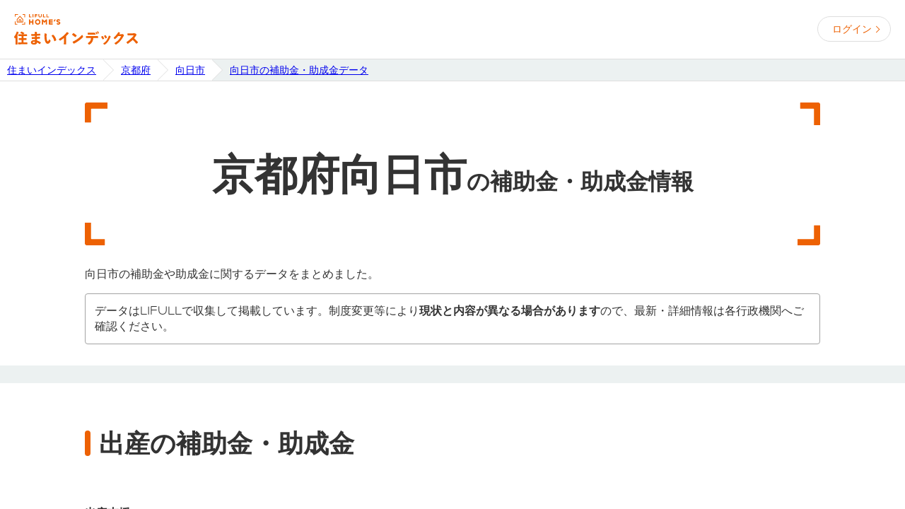

--- FILE ---
content_type: text/html; charset=utf-8
request_url: https://lifullhomes-index.jp/info/money-data/subsidy/kyoto-pref/muko-city/
body_size: 6579
content:
<!DOCTYPE html><!--[if lt IE 7 ]><html lang="ja" class="ie ie6"><![endif]--><!--[if IE 7 ]><html lang="ja" class="ie ie7"><![endif]--><!--[if IE 8 ]><html lang="ja" class="ie ie8"><![endif]--><!--[if IE 9 ]><html lang="ja" class="ie ie9"><![endif]--><!--[if (gt IE 9)|!(IE)]><!--><html lang="ja" prefix="og: http://ogp.me/ns# fb: http://ogp.me/ns/fb#"><!--<![endif]--><head><meta charset="utf-8" /><meta content="IE=Edge" http-equiv="X-UA-Compatible" /><meta content="width=device-width, initial-scale=1.0, minimum-scale=1.0" name="viewport" /><title>京都府 向日市の補助金・助成金データ｜住まいインデックス</title><meta content="【ホームズ】京都府 向日市の補助金や助成金などの情報です。住まいインデックスでは、不動産の価格相場や賃料推移はもちろん、マイホームの検討に必要な様々な情報をもとに、家の条件だけでなく住み替えた後の暮らしまで納得できる住まいの条件を見つけるサポートをします。" name="description" /><meta content="京都府,向日市,補助金,助成金,すまい給付金,住宅支援,住み替え,住まい,住宅,マイホーム,条件整理,賃貸,新築,中古,マンション,一戸建て,土地,アパート,暮らし,生活,不動産,価格,賃料,相場,推移" name="keywords" /><meta content="index,follow" name="robots" /><meta content="京都府 向日市の補助金・助成金データ｜住まいインデックス" property="og:title" /><meta content="【ホームズ】京都府 向日市の補助金や助成金などの情報です。住まいインデックスでは、不動産の価格相場や賃料推移はもちろん、マイホームの検討に必要な様々な情報をもとに、家の条件だけでなく住み替えた後の暮らしまで納得できる住まいの条件を見つけるサポートをします。" property="og:description" /><meta content="https://lifullhomes-index.jp/assets/og-image-9d2ecd8d1f4aa56854013fd16c239eefe1ad554c02999debfe99159f483fce96.jpg" property="og:image" /><meta content="website" property="og:type" /><meta content="住まいインデックス【LIFULL HOME&#39;S】" property="og:site_name" /><meta content="https://lifullhomes-index.jp/info/money-data/subsidy/kyoto-pref/muko-city/" property="og:url" /><meta content="ja_JP" property="og:locale" /><link href="https://www.googletagmanager.com" rel="preconnect" /><link href="https://lifullhomes-index.jp/info/money-data/subsidy/kyoto-pref/muko-city/" rel="canonical" /><script id="tealium_udo">utag_data = {"login_status":"guest","tealium_event":"web_moneydata_view","page_type":"subsidy","service_type":"sumaiindex","prefecture_id":["26"],"city_id":["26208"]}</script><!-- Tealium Universal Tag --><!-- スクリプトを非同期的に読み込み中 --><script type="text/javascript">    (function(a,b,c,d){    a="https://tags.tiqcdn.com/utag/lifull/web/prod/utag.js";    b=document;c='script';d=b.createElement(c);d.src=a;d.type='text/java'+c;d.async=true;    a=b.getElementsByTagName(c)[0];a.parentNode.insertBefore(d,a);    })();</script><meta name="csrf-param" content="authenticity_token" />
<meta name="csrf-token" content="EqyyXb39sfvzsZtWiRXJ3ixYXW38bvy4JuWY33P/Lz1EweaIWtsYOGdeZ0kZv8S1TVz4dMLr4otC6kHLgkDgvw==" /><link rel="shortcut icon" type="image/x-icon" href="/favicon.ico" /><script id="track_datalayer">dataLayer = [{"pageClass1":"money-data","pageClass2":"subsidy","channel":"owner","site":"miekachi","login":"guest"}]</script><!-- Google Tag Manager --><script>(function(w,d,s,l,i){w[l]=w[l]||[];w[l].push({'gtm.start':new Date().getTime(),event:'gtm.js'});var f=d.getElementsByTagName(s)[0],j=d.createElement(s),dl=l!='dataLayer'?'&l='+l:'';j.async=true;j.src='https://www.googletagmanager.com/gtm.js?id='+i+dl;f.parentNode.insertBefore(j,f);})(window,document,'script','dataLayer','GTM-5RZ4VRV');</script><!-- End Google Tag Manager --><link as="font" crossorigin="" href="/fonts/LIFULLFONT-Regular.woff" rel="preload" type="font/woff" /><link as="font" crossorigin="" href="/fonts/LIFULLFONT-Bold.woff" rel="preload" type="font/woff" /><link as="font" crossorigin="" href="/fonts/LIFULLFONT-Heavy.woff" rel="preload" type="font/woff" /><style type="text/css">@font-face {
  font-family: "LIFULL FONT";
  font-style: normal;
  font-weight: 500;
  font-display: swap;
  src:
    local("LIFULL FONT REGULAR"),
    url("/fonts/LIFULLFONT-Regular.woff") format("woff");
}

@font-face {
  font-family: "LIFULL FONT";
  font-style: bold;
  font-weight: 700;
  font-display: swap;
  src:
    local("LIFULL FONT BOLD"),
    url("/fonts/LIFULLFONT-Bold.woff") format("woff");
}

@font-face {
  font-family: "LIFULL FONT";
  font-style: heavy;
  font-weight: 900;
  font-display: swap;
  src:
    local("LIFULL FONT HEAVY"),
    url("/fonts/LIFULLFONT-Heavy.woff") format("woff");
}</style><link rel="stylesheet" media="all" href="/assets/common-57db40cb87384ab05bd7.css" /><link rel="stylesheet" media="all" href="/assets/page/info/money_data/subsidy/pref/city/show/style-57db40cb87384ab05bd7.css" /><script src="/assets/vendor-57db40cb87384ab05bd7.js"></script><script src="/assets/application-57db40cb87384ab05bd7.js" defer="defer"></script></head><body class="homes city show"><div class="frame-body"><!-- Google Tag Manager (noscript) --><noscript><iframe src="https://www.googletagmanager.com/ns.html?id=GTM-5RZ4VRV" height="0" width="0" style="display:none;visibility:hidden"></iframe></noscript><!-- End Google Tag Manager (noscript) --><header class="global-header" id="prg-header"><div class="global-header-inner"><div class="header-logo"><a class="header-logo-link" href="/"><img alt="住まいインデックス" src="/assets/shared/lifullhomes_index-21e3538eef48e951b6dbf42a13dc0bd503e66126a5a2a5140b7aa73d414060d5.svg" /></a></div><div class="personal-info"><a class="loginbutton" data-crossdomain="authbase" href="/users/registrations/new/">ログイン</a></div></div></header><div class="frame-breadCrumbs"><div class="mod-breadcrumbs"><ol class="breadcrumbs"><li class="breadcrumbs-list"><a href="https://lifullhomes-index.jp/"><span class="breadcrumb-label">住まいインデックス</span></a></li><li class="breadcrumbs-list"><a href="https://lifullhomes-index.jp/info/areas/kyoto-pref/"><span class="breadcrumb-label">京都府</span></a></li><li class="breadcrumbs-list"><a href="https://lifullhomes-index.jp/info/areas/kyoto-pref/muko-city/"><span class="breadcrumb-label">向日市</span></a></li><li class="breadcrumbs-list"><a href="https://lifullhomes-index.jp/info/money-data/subsidy/kyoto-pref/muko-city/"><span class="breadcrumb-label">向日市の補助金・助成金データ</span></a></li></ol></div></div><div id="contents"><div class="f-contents"><div class="f-contents-inner"><div class="l-focus"><span class="l-focus-frame lt"></span><span class="l-focus-frame rt"></span><span class="l-focus-frame lb"></span><span class="l-focus-frame rb"></span><div class="l-focus-title"><h1 class="page-title">京都府向日市<span class="break">の</span><span class="text">補助金・助成金情報</span></h1></div></div><div class="lead-text-subsidy"><div class="lead-text">向日市の補助金や助成金に関するデータをまとめました。</div><div class="lead-contents">データはLIFULLで収集して掲載しています。制度変更等により<span class="bold">現状と内容が異なる場合があります</span>ので、最新・詳細情報は各行政機関へご確認ください。</div></div></div></div><div class="f-contents"><div class="f-contents-inner"><h2 class="section-title" id="subsidy-childbirth">出産の補助金・助成金</h2><div class="subsidy-info-childbirth"><div class="subsidy-info"><div class="subsidy-info-group"><h4 class="subsidy-info-title">出産支援</h4><div class="subsidy-info-contents"><dl class="subsidy-info-item"><dt class="subsidy-info-caption">出産一時金</dt><dd class="subsidy-info-body"><div class="subsidy-info-row"><div class="subsidy-info-row-title">詳細</div><div class="subsidy-info-row-content">産科医療補償制度の対象である出産：420,000円
産科医療補償制度の対象でない出産：404,000円

</div></div></dd></dl></div></div></div></div></div><div class="f-contents-inner"><h2 class="section-title" id="subsidy-childcare">子育ての補助金・助成金</h2><div class="subsidy-info-childcare"><div class="subsidy-info"><div class="subsidy-info-group"><h4 class="subsidy-info-title">子育て支援</h4><div class="subsidy-info-contents"><dl class="subsidy-info-item"><dt class="subsidy-info-caption">児童手当</dt><dd class="subsidy-info-body"><div class="subsidy-info-row"><div class="subsidy-info-row-title">詳細</div><div class="subsidy-info-row-content">3歳未満：15,000円<br>3歳以上小学校修了前(第1子・第2子)：10,000円<br>3歳以上小学校修了前(第3子以降)：15,000円<br>中学生：10,000円</div></div><div class="subsidy-info-row"><div class="subsidy-info-row-title">備考</div><div class="subsidy-info-row-content">所得制限あり。限度額以上の場合は、特例給付として児童1人あたり、一律5,000円/月</div></div></dd></dl><dl class="subsidy-info-item"><dt class="subsidy-info-caption">公立小中学校給食費</dt><dd class="subsidy-info-body"><div class="subsidy-info-row"><div class="subsidy-info-row-title">詳細</div><div class="subsidy-info-row-content">4,400円/月（260円/1食）
</div></div></dd></dl><dl class="subsidy-info-item"><dt class="subsidy-info-caption">児童クラブ利用料金</dt><dd class="subsidy-info-body"><div class="subsidy-info-row"><div class="subsidy-info-row-title">詳細</div><div class="subsidy-info-row-content">基本協力金：0円〜8,000円/月（所得区分により決定）
延長利用：3,000円/月（都度利用200円）
夏期休業日のみ：0円〜10,000円/月（所得区分により決定）
夏期休業日早朝利用：2,000円/年度（都度利用100円）
</div></div></dd></dl><dl class="subsidy-info-item"><dt class="subsidy-info-caption">ファミリーサポート利用料金</dt><dd class="subsidy-info-body"><div class="subsidy-info-row"><div class="subsidy-info-row-title">詳細</div><div class="subsidy-info-row-content"> 平日午前7時〜午後8時：700円/時
その他：800円/時</div></div></dd></dl></div><h4 class="subsidy-info-title">ひとり親家庭支援</h4><div class="subsidy-info-contents"><dl class="subsidy-info-item"><dt class="subsidy-info-caption">ひとり親医療費助成</dt><dd class="subsidy-info-body"><div class="subsidy-info-row"><div class="subsidy-info-row-title">詳細</div><div class="subsidy-info-row-content">自己負担なし</div></div><div class="subsidy-info-row"><div class="subsidy-info-row-title">備考</div><div class="subsidy-info-row-content">所得制限あり</div></div></dd></dl><dl class="subsidy-info-item"><dt class="subsidy-info-caption">児童扶養手当</dt><dd class="subsidy-info-body"><div class="subsidy-info-row"><div class="subsidy-info-row-title">詳細</div><div class="subsidy-info-row-content">児童1人の場合…全額支給：42,910円/一部支給：42,910円～10,120円<br>児童2人の場合…全額支給：10,140円を加算/一部支給：10,130円～ 5,070円を加算<br>児童3人以上の場合…全額支給： 1人につき、6,080円を加算/一部支給：1人につき、6,070円～3,040円を加算</div></div><div class="subsidy-info-row"><div class="subsidy-info-row-title">備考</div><div class="subsidy-info-row-content">所得制限あり</div></div></dd></dl></div><h4 class="subsidy-info-title">障害児支援</h4><div class="subsidy-info-contents"><dl class="subsidy-info-item"><dt class="subsidy-info-caption">特別児童扶養手当</dt><dd class="subsidy-info-body"><div class="subsidy-info-row"><div class="subsidy-info-row-title">詳細</div><div class="subsidy-info-row-content">1級：52,200円<br>2級：34,770円</div></div></dd></dl><dl class="subsidy-info-item"><dt class="subsidy-info-caption">障害児福祉手当</dt><dd class="subsidy-info-body"><div class="subsidy-info-row"><div class="subsidy-info-row-title">詳細</div><div class="subsidy-info-row-content">1,4790円/月</div></div></dd></dl><dl class="subsidy-info-item"><dt class="subsidy-info-caption">障害発達センター数</dt><dd class="subsidy-info-body"><div class="subsidy-info-row"><div class="subsidy-info-row-title">詳細</div><div class="subsidy-info-row-content">1か所</div></div></dd></dl></div></div></div></div></div><div class="f-contents-inner"><h2 class="section-title" id="subsidy-purchase-emigrate-home">住宅取得・移住支援</h2><div class="subsidy-info-purchase-emigrate-home"><div class="subsidy-info"><div class="subsidy-info-group"><h4 class="subsidy-info-title">新築購入支援</h4><div class="subsidy-info-contents"><dl class="subsidy-info-item"><dt class="subsidy-info-caption">利息補給制度</dt><dd class="subsidy-info-body"><div class="subsidy-info-row"><div class="subsidy-info-row-title">詳細</div><div class="subsidy-info-row-content">なし</div></div></dd></dl><dl class="subsidy-info-item"><dt class="subsidy-info-caption">補助/助成金制度</dt><dd class="subsidy-info-body"><div class="subsidy-info-row"><div class="subsidy-info-row-title">詳細</div><div class="subsidy-info-row-content">なし</div></div></dd></dl></div><h4 class="subsidy-info-title">中古購入支援</h4><div class="subsidy-info-contents"><dl class="subsidy-info-item"><dt class="subsidy-info-caption">利息補給制度</dt><dd class="subsidy-info-body"><div class="subsidy-info-row"><div class="subsidy-info-row-title">詳細</div><div class="subsidy-info-row-content">なし</div></div></dd></dl><dl class="subsidy-info-item"><dt class="subsidy-info-caption">補助/助成金制度</dt><dd class="subsidy-info-body"><div class="subsidy-info-row"><div class="subsidy-info-row-title">詳細</div><div class="subsidy-info-row-content">なし</div></div></dd></dl></div><h4 class="subsidy-info-title">その他の住宅支援</h4><div class="subsidy-info-contents"><dl class="subsidy-info-item"><dt class="subsidy-info-caption">移住支援制度</dt><dd class="subsidy-info-body"><div class="subsidy-info-row"><div class="subsidy-info-row-title">詳細</div><div class="subsidy-info-row-content">なし</div></div></dd></dl></div></div></div></div></div><div class="f-contents-inner"><div class="subsidy-info-data"><p class="city-site-annotion">最新・詳細情報は各行政機関へご確認ください。</p><p class="city-site-link"><a class="extra-link" href="https://www.city.muko.kyoto.jp/" rel="nofollow" target="_blank">向日市ホームページ</a></p><ul class="subsidy-info-note"><li class="info-title">掲載データについて</li><li class="info-subtitle">出産・子育てについて</li><li class="info-description">本データは、株式会社ナビットが調査・集計を行ったデータを元に掲載しております。（2020年3月時点）</li><li class="info-subtitle">住宅取得・移住支援について</li><li class="info-description">本データは、生活ガイド.comより提供いただいて掲載しております。</li><li class="info-description">詳細は「<a href="/about/data/#anq-subsidy-info">データについて</a>」をご確認ください</li></ul></div></div><div class="f-contents-inner"><div class="area-link"><a class="common-button large  " href="https://lifullhomes-index.jp/info/areas/kyoto-pref/muko-city/">向日市の住まいと暮らし情報を見る</a></div></div></div><div class="f-contents"><div class="f-contents-inner"><h2 class="section-title">京都府の市区町村の助成金・補助金情報</h2><div class="other-city-subsidy-link-contents"><input class="show-more-links" id="checkOtherCityLinks" type="checkbox" /><ul class="link-list is-hide"><li class="link-item"><a class="link" href="https://lifullhomes-index.jp/info/money-data/subsidy/kyoto-pref/kyoto_kita-city/"><span class="name">京都市北区</span></a></li><li class="link-item"><a class="link" href="https://lifullhomes-index.jp/info/money-data/subsidy/kyoto-pref/kyoto_kamigyo-city/"><span class="name">京都市上京区</span></a></li><li class="link-item"><a class="link" href="https://lifullhomes-index.jp/info/money-data/subsidy/kyoto-pref/kyoto_sakyo-city/"><span class="name">京都市左京区</span></a></li><li class="link-item"><a class="link" href="https://lifullhomes-index.jp/info/money-data/subsidy/kyoto-pref/kyoto_nakagyo-city/"><span class="name">京都市中京区</span></a></li><li class="link-item"><a class="link" href="https://lifullhomes-index.jp/info/money-data/subsidy/kyoto-pref/kyoto_higashiyama-city/"><span class="name">京都市東山区</span></a></li><li class="link-item"><a class="link" href="https://lifullhomes-index.jp/info/money-data/subsidy/kyoto-pref/kyoto_shimogyo-city/"><span class="name">京都市下京区</span></a></li><li class="link-item"><a class="link" href="https://lifullhomes-index.jp/info/money-data/subsidy/kyoto-pref/kyoto_minami-city/"><span class="name">京都市南区</span></a></li><li class="link-item"><a class="link" href="https://lifullhomes-index.jp/info/money-data/subsidy/kyoto-pref/kyoto_ukyo-city/"><span class="name">京都市右京区</span></a></li><li class="link-item"><a class="link" href="https://lifullhomes-index.jp/info/money-data/subsidy/kyoto-pref/kyoto_fushimi-city/"><span class="name">京都市伏見区</span></a></li><li class="link-item"><a class="link" href="https://lifullhomes-index.jp/info/money-data/subsidy/kyoto-pref/kyoto_yamashina-city/"><span class="name">京都市山科区</span></a></li><li class="link-item"><a class="link" href="https://lifullhomes-index.jp/info/money-data/subsidy/kyoto-pref/kyoto_nishikyo-city/"><span class="name">京都市西京区</span></a></li><li class="link-item"><a class="link" href="https://lifullhomes-index.jp/info/money-data/subsidy/kyoto-pref/fukuchiyama-city/"><span class="name">福知山市</span></a></li><li class="link-item"><a class="link" href="https://lifullhomes-index.jp/info/money-data/subsidy/kyoto-pref/maizuru-city/"><span class="name">舞鶴市</span></a></li><li class="link-item"><a class="link" href="https://lifullhomes-index.jp/info/money-data/subsidy/kyoto-pref/ayabe-city/"><span class="name">綾部市</span></a></li><li class="link-item"><a class="link" href="https://lifullhomes-index.jp/info/money-data/subsidy/kyoto-pref/uji-city/"><span class="name">宇治市</span></a></li><li class="link-item"><a class="link" href="https://lifullhomes-index.jp/info/money-data/subsidy/kyoto-pref/miyazu-city/"><span class="name">宮津市</span></a></li><li class="link-item"><a class="link" href="https://lifullhomes-index.jp/info/money-data/subsidy/kyoto-pref/kameoka-city/"><span class="name">亀岡市</span></a></li><li class="link-item"><a class="link" href="https://lifullhomes-index.jp/info/money-data/subsidy/kyoto-pref/joyo-city/"><span class="name">城陽市</span></a></li><li class="link-item"><a class="link" href="https://lifullhomes-index.jp/info/money-data/subsidy/kyoto-pref/muko-city/"><span class="name">向日市</span></a></li><li class="link-item"><a class="link" href="https://lifullhomes-index.jp/info/money-data/subsidy/kyoto-pref/nagaokakyo-city/"><span class="name">長岡京市</span></a></li><li class="link-item"><a class="link" href="https://lifullhomes-index.jp/info/money-data/subsidy/kyoto-pref/yawata-city/"><span class="name">八幡市</span></a></li><li class="link-item"><a class="link" href="https://lifullhomes-index.jp/info/money-data/subsidy/kyoto-pref/kyotanabe-city/"><span class="name">京田辺市</span></a></li><li class="link-item"><a class="link" href="https://lifullhomes-index.jp/info/money-data/subsidy/kyoto-pref/kyotango-city/"><span class="name">京丹後市</span></a></li><li class="link-item"><a class="link" href="https://lifullhomes-index.jp/info/money-data/subsidy/kyoto-pref/nantan-city/"><span class="name">南丹市</span></a></li><li class="link-item"><a class="link" href="https://lifullhomes-index.jp/info/money-data/subsidy/kyoto-pref/kizugawa-city/"><span class="name">木津川市</span></a></li><li class="link-item"><a class="link" href="https://lifullhomes-index.jp/info/money-data/subsidy/kyoto-pref/otokuni_oyamazaki-city/"><span class="name">乙訓郡大山崎町</span></a></li><li class="link-item"><a class="link" href="https://lifullhomes-index.jp/info/money-data/subsidy/kyoto-pref/kuse_kumiyama-city/"><span class="name">久世郡久御山町</span></a></li><li class="link-item"><a class="link" href="https://lifullhomes-index.jp/info/money-data/subsidy/kyoto-pref/tsuzuki_ide-city/"><span class="name">綴喜郡井手町</span></a></li><li class="link-item"><a class="link" href="https://lifullhomes-index.jp/info/money-data/subsidy/kyoto-pref/tsuzuki_ujitawara-city/"><span class="name">綴喜郡宇治田原町</span></a></li><li class="link-item"><a class="link" href="https://lifullhomes-index.jp/info/money-data/subsidy/kyoto-pref/soraku_kasagi-city/"><span class="name">相楽郡笠置町</span></a></li><li class="link-item"><a class="link" href="https://lifullhomes-index.jp/info/money-data/subsidy/kyoto-pref/soraku_wazuka-city/"><span class="name">相楽郡和束町</span></a></li><li class="link-item"><a class="link" href="https://lifullhomes-index.jp/info/money-data/subsidy/kyoto-pref/soraku_seika-city/"><span class="name">相楽郡精華町</span></a></li><li class="link-item"><a class="link" href="https://lifullhomes-index.jp/info/money-data/subsidy/kyoto-pref/soraku_minamiyamashiro-city/"><span class="name">相楽郡南山城村</span></a></li><li class="link-item"><a class="link" href="https://lifullhomes-index.jp/info/money-data/subsidy/kyoto-pref/funai_kyotamba-city/"><span class="name">船井郡京丹波町</span></a></li><li class="link-item"><a class="link" href="https://lifullhomes-index.jp/info/money-data/subsidy/kyoto-pref/yosa_ine-city/"><span class="name">与謝郡伊根町</span></a></li><li class="link-item"><a class="link" href="https://lifullhomes-index.jp/info/money-data/subsidy/kyoto-pref/yosa_yosano-city/"><span class="name">与謝郡与謝野町</span></a></li></ul><label class="more-link" for="checkOtherCityLinks"></label></div></div></div></div><div class="lh-footer prg-lh-fotter"><ul class="footer-card-list"><li class="footer-card-item"><div class="footer-card"><h4 class="footer-card-title">今すぐ借りたい・買いたい人は</h4><div class="footer-card-content"><a class="common-button large  " href="https://www.homes.co.jp/kyoto/muko-city/list/" target="_blank">LIFULL HOME'Sで探す</a></div></div></li><li class="footer-card-item"><div class="footer-card"><h4 class="footer-card-title">賃貸の物件検索を無料でサポート</h4><div class="footer-card-content"><div class="line-contact"><a class="line-contact-button" href="https://www.homes.co.jp/callcenter/?utm_source=v5sp&amp;utm_medium=own&amp;utm_campaign=callcenter_index_01&amp;nx_id=sumain_foot_callcenterlp" target="_blank"><span>詳しくはこちらから</span></a></div></div></div></li><li class="footer-card-item"><div class="footer-card"><h4 class="footer-card-title">家や土地の売却をお考えなら</h4><div class="footer-card-content"><a class="common-button large  " href="https://www.homes.co.jp/satei/?nx_id=owner_building_satei_footer_001" target="_blank">不動産売却査定を依頼</a></div></div></li></ul></div><div class="mod-multi-breadcrumbs"><div class="multi-breadcrumbs-inner"><ol class="breadcrumbs"><li class="breadcrumbs-list"><a href="https://lifullhomes-index.jp/"><span class="breadcrumb-label">住まいインデックス</span></a></li><li class="breadcrumbs-list"><a href="https://lifullhomes-index.jp/info/areas/kyoto-pref/"><span class="breadcrumb-label">京都府</span></a></li><li class="breadcrumbs-list"><a href="https://lifullhomes-index.jp/info/areas/kyoto-pref/muko-city/"><span class="breadcrumb-label">向日市</span></a></li><li class="breadcrumbs-list"><a href="https://lifullhomes-index.jp/info/money-data/subsidy/kyoto-pref/muko-city/"><span class="breadcrumb-label">向日市の補助金・助成金データ</span></a></li></ol></div></div><div class="footer"><div class="footer-sitenav"><div class="footer-sitenav-inner"><h3 class="footer-sitenav-heading">あなたにピッタリの住まいの条件を見つけよう</h3><ul class="footer-panel-list"><li class="footer-panel"><label class="footer-panel-inner"><input class="panel-checkbox" type="checkbox" /><h4 class="panel-heading">予算を知る</h4><ul class="panel-link-list"><li class="panel-link-item"><a class="panel-link" href="/info/money-data/">地域の家計を知る</a></li><li class="panel-link-item"><a class="panel-link" href="/sim/household/">家計から目安の購入予算を知る</a></li></ul></label></li><li class="footer-panel"><label class="footer-panel-inner"><input class="panel-checkbox" type="checkbox" /><h4 class="panel-heading">地域を知る</h4><ul class="panel-link-list"><li class="panel-link-item"><a class="panel-link" href="/search/areas/prefecture/">地図やデータで地域の特徴を知る</a></li><li class="panel-link-item"><a class="panel-link" href="/map/">地図で地域の相場を知る</a></li></ul></label></li><li class="footer-panel"><label class="footer-panel-inner"><input class="panel-checkbox" type="checkbox" /><h4 class="panel-heading">建物を知る</h4><ul class="panel-link-list"><li class="panel-link-item"><a class="panel-link" href="/buildings/address/kyoto-pref/muko-city/">向日市の不動産・住宅を探す</a></li><li class="panel-link-item"><a class="panel-link" href="/building-list/keyword/">建物名や郵便番号で探す</a></li><li class="panel-link-item"><a class="panel-link" href="/articles/">家探しノートを見る</a></li></ul></label></li></ul><ul class="footer-panel-list small"><li class="footer-panel"><label class="footer-panel-inner"><input class="panel-checkbox" type="checkbox" /><h4 class="panel-heading">住まいインデックスについて</h4><ul class="panel-link-list"><li class="panel-link-item"><a class="panel-link" href="/about/terms/">利用規約</a></li><li class="panel-link-item"><a class="panel-link" href="/about/logic/">ロジックについて</a></li><li class="panel-link-item"><a class="panel-link" href="/about/data/">データについて</a></li></ul></label></li></ul></div></div><div class="mod-securityInfo"><div class="innerLayout"><p class="security-info-image"><img alt="情報セキュリティマネジメントシステム国際規格" height="60" src="/assets/shared/iso-5bdd812a21bf7957ded0a35fe87d5d9d2f7218c9b3054b9730060e3d181740a5.png" width="130" /></p><p class="text">株式会社LIFULLは、情報セキュリティマネジメントシステムの国際規格「ISO/IEC 27001」および国内規格「JIS Q 27001」の認証を取得しています。</p></div></div><div class="global-footer" id="prg-footer"><div class="global-footer-inner"><ul class="nav"><li class="nav-item"><a class="nav-link" href="https://www.homes.co.jp/kiyaku/">サービス利用規約</a></li><li class="nav-item"><a class="nav-link" href="https://lifull.com/privacy/">個人情報について</a></li><li class="nav-item"><a class="nav-link" href="https://lifull.com/">運営会社について</a></li><li class="nav-item"><a class="nav-link" href="https://lifull.my.salesforce-sites.com/inquiryform/homes/feedback">ご意見・ご要望</a></li></ul><div class="companyLogo"><img alt="株式会社LIFULL" height="84" src="/assets/shared/lifull_logo-c4ad06a90bfdb6481d0e3a9cb5a904a2b593c052895e22d7ef8be6fa0594eef7.svg" width="240" /></div><div class="companyIdentity"><p class="copyright">Copyright &copy; LIFULL Co., Ltd. All Rights Reserved.</p></div></div></div></div></div><!-- JSON-LD --><script id="json_ld_breadcrumbs_sub1" type="application/ld+json">{
  "@context": "http://schema.org",
  "@type": "BreadcrumbList",
  "itemListElement": [
    {
      "@type": "ListItem",
      "position": 1,
      "item": {
        "@id": "https://lifullhomes-index.jp/",
        "name": "住まいインデックス"
      }
    },
    {
      "@type": "ListItem",
      "position": 2,
      "item": {
        "@id": "https://lifullhomes-index.jp/info/areas/kyoto-pref/",
        "name": "京都府"
      }
    },
    {
      "@type": "ListItem",
      "position": 3,
      "item": {
        "@id": "https://lifullhomes-index.jp/info/areas/kyoto-pref/muko-city/",
        "name": "向日市"
      }
    },
    {
      "@type": "ListItem",
      "position": 4,
      "item": {
        "@id": "https://lifullhomes-index.jp/info/money-data/subsidy/kyoto-pref/muko-city/",
        "name": "向日市の補助金・助成金データ"
      }
    }
  ]
}</script><!-- END JSON-LD --></body></html>

--- FILE ---
content_type: text/css
request_url: https://lifullhomes-index.jp/assets/page/info/money_data/subsidy/pref/city/show/style-57db40cb87384ab05bd7.css
body_size: 1556
content:
@-webkit-keyframes loading-spinner-anim{0%{transform:rotate(0deg)}100%{transform:rotate(360deg)}}@keyframes loading-spinner-anim{0%{transform:rotate(0deg)}100%{transform:rotate(360deg)}}.area-link{display:flex;justify-content:center}.icon-data{border:1px solid #ed6103;background-color:#fff;padding:6px;border-radius:4px;color:#ed6103;font-size:12px}.lead-text-subsidy .lead-text{line-height:1.4;margin-bottom:16px}.lead-text-subsidy .lead-contents{padding:13px;border:solid 1px #a3a3a3;border-radius:4px}.lead-text-subsidy .lead-contents .bold{font-weight:bold}.other-city-subsidy-link-contents .link-item{display:inline-block;margin-right:1rem}.other-city-subsidy-link-contents .link-item+.link-item{margin-top:1rem}.other-city-subsidy-link-contents .is-disabled{color:#aeaeae}.other-city-subsidy-link-contents .is-disabled .name{text-decoration:inherit}.other-city-subsidy-link-contents .link-list{margin-bottom:20px}@media screen and (min-width: 600px){.other-city-subsidy-link-contents .link-list{margin-bottom:30px}}.other-city-subsidy-link-contents .link-list.is-hide .link-item:nth-child(n+14){display:none}@media screen and (min-width: 600px){.other-city-subsidy-link-contents .link-list.is-hide .link-item:nth-child(n+14){display:inline-block}}@media screen and (min-width: 600px){.other-city-subsidy-link-contents .link-list.is-hide .link-item:nth-child(n+22){display:none}}.other-city-subsidy-link-contents .more-link{text-align:right;display:block;cursor:pointer;text-decoration:underline}.other-city-subsidy-link-contents .more-link::before{content:"もっと見る"}.other-city-subsidy-link-contents .more-link::after{content:"";display:inline-block;border-top:2px solid #6c6c6c;border-right:2px solid #6c6c6c;width:6px;height:6px;transform:rotate(135deg);vertical-align:2px;margin-left:.5rem}.other-city-subsidy-link-contents .show-more-links{display:none}.other-city-subsidy-link-contents .show-more-links:checked~.link-list .link-item{display:inline-block}.other-city-subsidy-link-contents .show-more-links:checked~.more-link::before{content:"閉じる"}.other-city-subsidy-link-contents .show-more-links:checked~.more-link::after{transform:rotate(315deg)}.subsidy-info-childbirth{margin-bottom:64px}.subsidy-info-childcare .subsidy-info-contents{margin-bottom:38px}@media screen and (max-width: 599px){.subsidy-info-childcare .subsidy-info-contents{margin-bottom:42px}}.subsidy-info-data{margin-bottom:40px}@media screen and (min-width: 1040px){.subsidy-info-data{margin-bottom:16px}}.subsidy-info-data .city-site-annotion{margin-bottom:16px}@media screen and (min-width: 1040px){.subsidy-info-data .city-site-annotion{margin-bottom:12px}}.subsidy-info-data .city-site-link{text-align:left;margin-bottom:56px}.subsidy-info-data .subsidy-info-note{line-height:1.4}.subsidy-info-data .subsidy-info-note .info-title{margin-bottom:24px;font-weight:bold}@media screen and (min-width: 1040px){.subsidy-info-data .subsidy-info-note .info-title{margin-bottom:20px}}.subsidy-info-data .subsidy-info-note .info-subtitle{font-size:1.4rem;font-weight:bold;margin-bottom:12px}@media screen and (min-width: 1040px){.subsidy-info-data .subsidy-info-note .info-subtitle{margin-bottom:8px}}.subsidy-info-data .subsidy-info-note .info-description{font-size:1.4rem;margin-bottom:24px}.subsidy-info-data .subsidy-info-note .info-description:nth-last-child(2){margin-bottom:32px}.subsidy-info-data .subsidy-info-note .info-description:last-child{margin-bottom:0}@media screen and (min-width: 1040px){.subsidy-info-data .subsidy-info-note .info-description{margin-bottom:20px}}.subsidy-info-purchase-emigrate-home .subsidy-info-contents{margin-bottom:38px}@media screen and (max-width: 599px){.subsidy-info-purchase-emigrate-home .subsidy-info-contents{margin-bottom:42px}}.subsidy-info{margin-bottom:48px}@media screen and (min-width: 1040px){.subsidy-info{margin-bottom:64px}}.subsidy-info .subsidy-info-icon{display:inline-block;margin-left:18px}.subsidy-info .subsidy-info-group{margin-bottom:30px}.subsidy-info .subsidy-info-title{font-weight:bold;margin-bottom:13px}.subsidy-info .subsidy-info-contents{border:1px solid #dedede;margin-top:-1px;background-color:#f7f7f7}.subsidy-info .subsidy-info-item{line-height:1.4;background-color:#fff}.subsidy-info .subsidy-info-item+.subsidy-info-item{border-top:1px solid #dedede}.subsidy-info .subsidy-info-caption{border-bottom:1px solid #dedede;padding:12px 20px;background-color:#f7f7f7;font-weight:bold}.subsidy-info .subsidy-info-row{display:flex}.subsidy-info .subsidy-info-row+.subsidy-info-row{border-top:1px solid #dedede}.subsidy-info .subsidy-info-row-title,.subsidy-info .subsidy-info-row-content{padding:12px 20px;white-space:pre-wrap}.subsidy-info .subsidy-info-row-title{background-color:#f7f7f7;font-weight:bold;width:2em;flex-shrink:0;border-right:1px solid #dedede}.other-area-household-contents .other-area-household-text{margin-bottom:20px}.other-area-household-contents .other-area-search{background-color:#f7f7f7;padding:15px}.other-area-household-contents .other-area-search .search .search-item{width:100%;display:flex;justify-content:space-around}.other-area-household-contents .other-area-search .search .search-item .common-button{width:234px;text-align:center}@media screen and (max-width: 1039px){.other-area-household-contents .other-area-search .search .search-item{justify-content:normal;flex-direction:column}.other-area-household-contents .other-area-search .search .search-item .common-button{margin:auto}.other-area-household-contents .other-area-search .search .search-item .common-button:not(:first-child){margin-top:20px}}@media screen and (max-width: 599px){.other-area-household-contents .other-area-search{margin:0 -20px}}.other-city-household-contents .other-city-household-text{margin-bottom:20px}.other-city-household-contents .other-city-search{background-color:#f7f7f7;padding:15px}@media screen and (max-width: 599px){.other-city-household-contents .other-city-search{margin:0 -20px}}.other-city-household-contents .other-city-search .search-item{display:flex;justify-content:space-around}@media screen and (max-width: 599px){.other-city-household-contents .other-city-search .search-item{display:block;text-align:center}}.other-city-household-contents .other-city-search .search-item .common-button{width:234px;text-align:center}@media screen and (max-width: 599px){.other-city-household-contents .other-city-search .search-item .common-button:first-child{margin-bottom:20px}}.section-title{font-size:2.4rem;line-height:1.4;font-weight:bold;position:relative;margin-bottom:42px;padding-left:20px}.section-title::before{content:"";display:block;width:8px;height:1em;background-color:#ed6103;border-radius:8px;position:absolute;top:.2em;left:0}@media screen and (min-width: 600px)and (max-width: 1039px){.section-title{font-size:3.6rem;margin-bottom:60px}}@media screen and (min-width: 1040px){.section-title{font-size:3.6rem;margin-bottom:63px}}.f-contents{background-color:#fff;margin-bottom:20px;padding:30px 0;line-height:1.4}@media screen and (min-width: 600px)and (max-width: 1039px){.f-contents{margin-bottom:25px}}@media screen and (min-width: 1040px){.f-contents{margin-bottom:25px}}@media screen and (min-width: 600px)and (max-width: 1039px){section.f-contents{padding:60px 0}}@media screen and (min-width: 1040px){section.f-contents{padding:60px 0}}.f-contents-inner{margin:0 auto;width:100%;box-sizing:border-box}@media screen and (max-width: 599px){.f-contents-inner{padding:0 20px}}@media screen and (min-width: 600px)and (max-width: 1039px){.f-contents-inner{padding:0 40px;max-width:1040px}}@media screen and (min-width: 1040px){.f-contents-inner{max-width:1040px}}.symbols-rock{display:none}.f-contents{background-color:#fff;padding:30px 0;margin-bottom:20px}.f-contents:first-of-type{padding:30px 0}@media screen and (min-width: 600px){.f-contents{margin-bottom:25px;padding:60px 0 30px}}.f-contents-inner{margin:0 auto;width:100%;padding:0 20px;box-sizing:border-box}@media screen and (min-width: 600px){.f-contents-inner{max-width:1080px}}.f-contents-section{background-color:#fff;padding:30px 0}@media screen and (min-width: 600px){.f-contents-section{padding:32px 0 30px}}.symbols-rock{display:none}


--- FILE ---
content_type: application/javascript; charset=utf-8
request_url: https://visitor-service-ap-northeast-1.tealiumiq.com/lifull/web-app/019bcc7cd77c008b6099ec850df80009f004a097007e8?callback=utag.ut%5B%22writevaweb-app%22%5D&rnd=1768662293657
body_size: 741
content:
utag.ut["writevaweb-app"]({"metrics":{"6153":0.0,"5220":0.0,"6157":0.0,"6070":0.0,"6151":0.0,"6030":0.0,"6149":0.0,"6028":0.0,"5457":0.0,"5337":0.0,"5339":0.0,"8860":0.0,"6042":0.0,"21278253":1.0,"6165":0.0,"6088":0.0,"15":1.0,"6442":0.0,"5156":0.0,"6046":0.0,"5399":0.0,"5158":0.0,"6169":0.0,"6048":0.0,"5433":0.0,"6080":0.0,"6082":0.0,"6161":0.0,"6084":0.0,"5104":0.0,"21278329":1.0,"8858":0.0,"6119":0.0,"6438":0.0,"5228":0.0,"9706":0,"34658":0.0,"21":1.0,"6131":0.0,"6054":0.0,"22":1.0,"6177":0.0,"6133":0.0,"5088":1.0,"5441":0.0,"5365":0.0,"5443":0.0,"28":1.0,"29":1.0,"6050":0.0,"6173":0.0,"6052":0.0,"13706":0.0,"18913":1.0,"5435":0.0,"6129":0.0,"5437":0.0,"5439":0.0,"13700":0.0,"6064":0.0,"6020":0.0,"6066":0.0,"6022":0.0,"6387":0.0,"6068":0.0,"6024":0.0,"6147":0.0,"6026":0.0,"5532":0.0,"6181":0.0,"6381":0.0,"5926":1.76866229235E12,"13719":0.0,"5445":0.0,"5329":0.0},"dates":{"23":1768662293585,"audience_lifull_web-app_146_count_ts":1768662293881,"5343":1768662293585,"audience_lifull_web-app_111_count_ts":1768662293881,"5090":1768662293585,"audience_lifull_web-app_101_count_ts":1768662293881},"properties":{"38493":"2026-01-17T15:04:52.351","21270669":"web_moneydata_view","9475":"019bcc7cd77c008b6099ec850df80009f004a097007e8","21271777":"019bcc7cd77c008b6099ec850df80009f004a097007e8","17":"https://lifullhomes-index.jp/info/money-data/subsidy/kyoto-pref/muko-city/","profile":"web-app","45561":"019bcc7cd77c008b6099ec850df80009f004a097007e8","5724":"prod","account":"lifull","5726":"agb8on"},"current_visit":{"metrics":{"12":0.0,"38661":1.768662292E9,"6520":0.0,"6510":0.0,"7":1.0,"80":0.0,"6512":0.0,"38647":1.768662292554E12,"6508":0.0,"6480":0.0},"dates":{"11":1768662293585,"5086":1768662293585,"10":1768662293585},"properties":{"44":"Chrome","45":"Mac OS X","46":"Mac desktop","47":"browser","48":"Chrome","5":"https://lifullhomes-index.jp/info/money-data/subsidy/kyoto-pref/muko-city/"},"flags":{"14":true},"property_sets":{"49":["Chrome"],"50":["Mac OS X"],"51":["Mac desktop"],"52":["browser"],"53":["Chrome"]}},"badges":{"5471":true,"6892":true,"5483":true,"5098":true,"5495":true,"5465":true,"5477":true,"5455":true,"5489":true,"5447":true,"5459":true,"5614":true},"audiences":{"lifull_web-app_111":"[App] target_questionnaire start","lifull_web-app_146":" [Web] [Prod] All Users","lifull_web-app_101":"All Users"}});

--- FILE ---
content_type: text/plain; charset=utf-8
request_url: https://uid.member.lifull.jp/
body_size: -29
content:
{"id":"20260117_5c70ae3a-6f51-4e06-9136-d5882cbbcde1"}